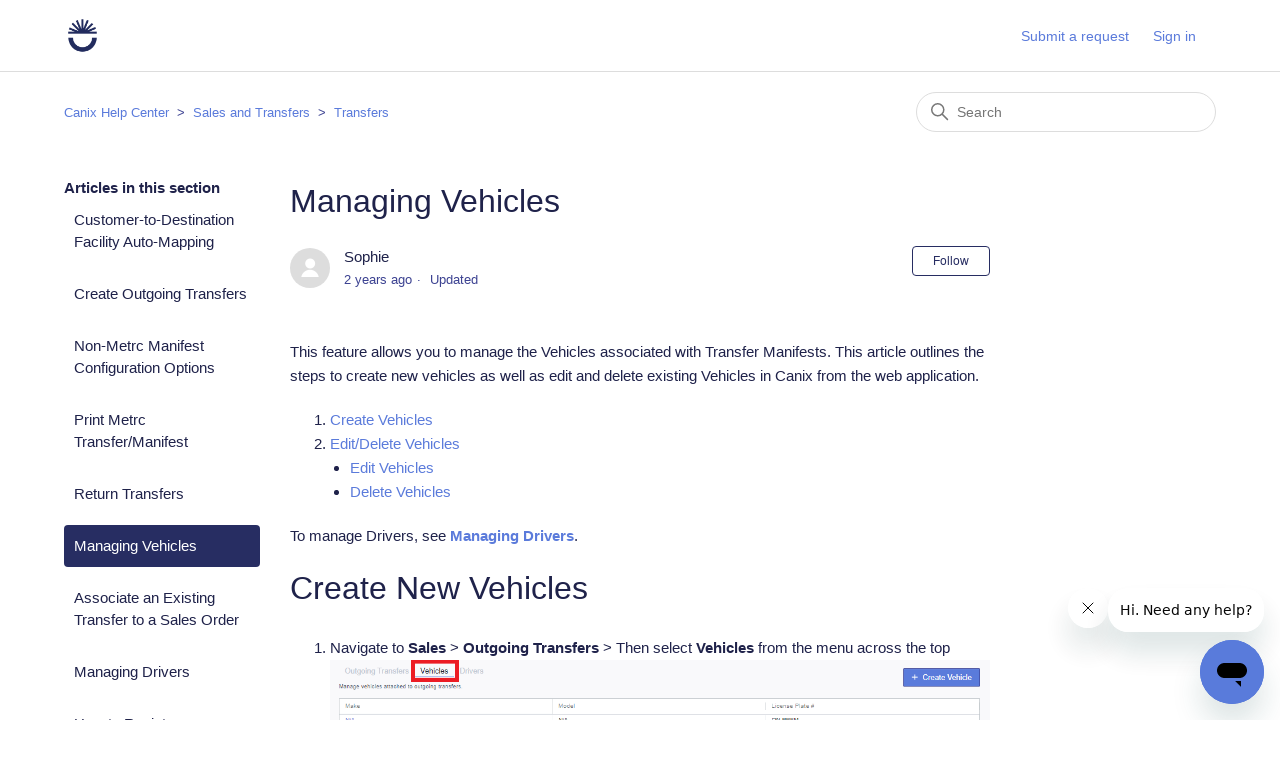

--- FILE ---
content_type: text/html; charset=utf-8
request_url: https://help.canix.com/hc/en-us/articles/4409618609940-Managing-Vehicles
body_size: 6564
content:
<!DOCTYPE html>
<html dir="ltr" lang="en-US">
<head>
  <meta charset="utf-8" />
  <!-- v26880 -->


  <title>Managing Vehicles  &ndash; Canix Help Center</title>

  

  <meta name="description" content="This feature allows you to manage the Vehicles associated with Transfer Manifests. This article outlines the steps to create new vehicles..." /><meta property="og:image" content="https://help.canix.com/hc/theming_assets/01HZPHYYCAG4Y5BP6TN72V78FA" />
<meta property="og:type" content="website" />
<meta property="og:site_name" content="Canix Help Center" />
<meta property="og:title" content="Managing Vehicles" />
<meta property="og:description" content="This feature allows you to manage the Vehicles associated with Transfer Manifests. This article outlines the steps to create new vehicles as well as edit and delete existing Vehicles in Canix from ..." />
<meta property="og:url" content="https://help.canix.com/hc/en-us/articles/4409618609940-Managing-Vehicles" />
<link rel="canonical" href="https://help.canix.com/hc/en-us/articles/4409618609940-Managing-Vehicles">
<link rel="alternate" hreflang="en-us" href="https://help.canix.com/hc/en-us/articles/4409618609940-Managing-Vehicles">
<link rel="alternate" hreflang="x-default" href="https://help.canix.com/hc/en-us/articles/4409618609940-Managing-Vehicles">

  <link rel="stylesheet" href="//static.zdassets.com/hc/assets/application-f34d73e002337ab267a13449ad9d7955.css" media="all" id="stylesheet" />
  <link rel="stylesheet" type="text/css" href="/hc/theming_assets/10134265/360004299931/style.css?digest=30906262293780">

  <link rel="icon" type="image/x-icon" href="/hc/theming_assets/01HZPHYYHN7Q1P6X401TVCJ61R">

    

  <meta content="width=device-width, initial-scale=1.0" name="viewport" />

  
</head>
<body class="">
  
  
  

  <a class="skip-navigation" tabindex="1" href="#main-content">Skip to main content</a>

<header class="header">
  <div class="logo">
    <a title="Home" href="/hc/en-us">
      <img src="/hc/theming_assets/01HZPHYYCAG4Y5BP6TN72V78FA" alt="Canix Help Center Help Center home page" />
      
    </a>
  </div>
  <div class="nav-wrapper">
    <button class="menu-button" aria-controls="user-nav" aria-expanded="false" aria-label="Toggle navigation menu">
      <svg xmlns="http://www.w3.org/2000/svg" width="16" height="16" focusable="false" viewBox="0 0 16 16" class="icon-menu">
        <path fill="none" stroke="currentColor" stroke-linecap="round" d="M1.5 3.5h13m-13 4h13m-13 4h13"/>
      </svg>
    </button>
    <nav class="user-nav" id="user-nav">
      
      <a class="submit-a-request" href="/hc/en-us/requests/new">Submit a request</a>
    </nav>
    
      <a class="sign-in" rel="nofollow" data-auth-action="signin" title="Opens a dialog" role="button" href="/hc/en-us/signin?return_to=https%3A%2F%2Fhelp.canix.com%2Fhc%2Fen-us%2Farticles%2F4409618609940-Managing-Vehicles">
        Sign in
      </a>
    
  </div>
</header>


  <main role="main">
    <div class="container-divider"></div>
<div class="container">
  <nav class="sub-nav">
    <ol class="breadcrumbs">
  
    <li title="Canix Help Center">
      
        <a href="/hc/en-us">Canix Help Center</a>
      
    </li>
  
    <li title="Sales and Transfers">
      
        <a href="/hc/en-us/categories/360005472111-Sales-and-Transfers">Sales and Transfers</a>
      
    </li>
  
    <li title="Transfers">
      
        <a href="/hc/en-us/sections/360012340232-Transfers">Transfers</a>
      
    </li>
  
</ol>

    <div class="search-container">
      <svg xmlns="http://www.w3.org/2000/svg" width="12" height="12" focusable="false" viewBox="0 0 12 12" class="search-icon">
        <circle cx="4.5" cy="4.5" r="4" fill="none" stroke="currentColor"/>
        <path stroke="currentColor" stroke-linecap="round" d="M11 11L7.5 7.5"/>
      </svg>
      <form role="search" class="search" data-search="" action="/hc/en-us/search" accept-charset="UTF-8" method="get"><input type="hidden" name="utf8" value="&#x2713;" autocomplete="off" /><input type="search" name="query" id="query" placeholder="Search" aria-label="Search" /></form>
    </div>
  </nav>

  <div class="article-container" id="article-container">
    <aside class="article-sidebar" aria-labelledby="section-articles-title">
      
        <div class="collapsible-sidebar">
          <button type="button" class="collapsible-sidebar-toggle" aria-labelledby="section-articles-title" aria-expanded="false">
            <svg xmlns="http://www.w3.org/2000/svg" width="20" height="20" focusable="false" viewBox="0 0 12 12" aria-hidden="true" class="collapsible-sidebar-toggle-icon chevron-icon">
              <path fill="none" stroke="currentColor" stroke-linecap="round" d="M3 4.5l2.6 2.6c.2.2.5.2.7 0L9 4.5"/>
            </svg>
            <svg xmlns="http://www.w3.org/2000/svg" width="20" height="20" focusable="false" viewBox="0 0 12 12" aria-hidden="true" class="collapsible-sidebar-toggle-icon x-icon">
              <path stroke="currentColor" stroke-linecap="round" d="M3 9l6-6m0 6L3 3"/>
            </svg>
          </button>
          <span id="section-articles-title" class="collapsible-sidebar-title sidenav-title">
            Articles in this section
          </span>
          <div class="collapsible-sidebar-body">
            <ul>
              
                <li>
                  <a href="/hc/en-us/articles/36787949384596-Customer-to-Destination-Facility-Auto-Mapping" class="sidenav-item ">Customer-to-Destination Facility Auto-Mapping</a>
                </li>
              
                <li>
                  <a href="/hc/en-us/articles/8243439238548-Create-Outgoing-Transfers" class="sidenav-item ">Create Outgoing Transfers</a>
                </li>
              
                <li>
                  <a href="/hc/en-us/articles/7113892151188-Non-Metrc-Manifest-Configuration-Options" class="sidenav-item ">Non-Metrc Manifest Configuration Options</a>
                </li>
              
                <li>
                  <a href="/hc/en-us/articles/5946681274388-Print-Metrc-Transfer-Manifest" class="sidenav-item ">Print Metrc Transfer/Manifest</a>
                </li>
              
                <li>
                  <a href="/hc/en-us/articles/4417245124372-Return-Transfers" class="sidenav-item ">Return Transfers</a>
                </li>
              
                <li>
                  <a href="/hc/en-us/articles/4409618609940-Managing-Vehicles" class="sidenav-item current-article">Managing Vehicles </a>
                </li>
              
                <li>
                  <a href="/hc/en-us/articles/4404080246292-Associate-an-Existing-Transfer-to-a-Sales-Order" class="sidenav-item ">Associate an Existing Transfer to a Sales Order </a>
                </li>
              
                <li>
                  <a href="/hc/en-us/articles/360059315651-Managing-Drivers" class="sidenav-item ">Managing Drivers</a>
                </li>
              
                <li>
                  <a href="/hc/en-us/articles/360058125991-How-to-Register-an-Outgoing-Transfer-in-Metrc-Submit-Draft-Transfer-Templates" class="sidenav-item ">How to Register an Outgoing Transfer in Metrc (Submit Draft Transfer Templates)</a>
                </li>
              
                <li>
                  <a href="/hc/en-us/articles/360057528491-Create-Transfer-from-Sales-Order" class="sidenav-item ">Create Transfer from Sales Order</a>
                </li>
              
            </ul>
            
          </div>
        </div>
      
    </aside>

    <article id="main-content" class="article">
      <header class="article-header">
        <h1 title="Managing Vehicles " class="article-title">
          Managing Vehicles 
          
        </h1>

        <div class="article-author">
          
            <div class="avatar article-avatar">
              
              <img src="https://secure.gravatar.com/avatar/6836f3ede3370b810d3539f8b3ddbe83?default=https%3A%2F%2Fassets.zendesk.com%2Fhc%2Fassets%2Fdefault_avatar.png&amp;r=g" alt="" class="user-avatar"/>
            </div>
          
          <div class="article-meta">
            
              
                Sophie
              
            

            <ul class="meta-group">
              
                <li class="meta-data"><time datetime="2024-02-13T18:26:09Z" title="2024-02-13T18:26:09Z" data-datetime="relative">February 13, 2024 18:26</time></li>
                <li class="meta-data">Updated</li>
              
            </ul>
          </div>
        </div>

        
          <div class="article-subscribe"><div data-helper="subscribe" data-json="{&quot;item&quot;:&quot;article&quot;,&quot;url&quot;:&quot;/hc/en-us/articles/4409618609940-Managing-Vehicles/subscription.json&quot;,&quot;follow_label&quot;:&quot;Follow&quot;,&quot;unfollow_label&quot;:&quot;Unfollow&quot;,&quot;following_label&quot;:&quot;Following&quot;,&quot;can_subscribe&quot;:true,&quot;is_subscribed&quot;:false}"></div></div>
        
      </header>

      <section class="article-info">
        <div class="article-content">
          <div class="article-body"><p><span>This feature allows you to manage the Vehicles associated with Transfer Manifests. This article outlines the steps to create new vehicles as well as edit and delete existing Vehicles in Canix from the web application.</span></p>
<ol>
<li><span><a href="#h_01F2761CVGJM09T6BR6QC49MJG" target="_self" rel="undefined">Create Vehicles</a></span></li>
<li><a href="#h_01F27A2ASC8NF3N01NRQPXWKFF" target="_self" rel="undefined">Edit/Delete Vehicles</a>
<ul>
<li><a href="#h_01F27A2H2MY675HWMBRQSVQ3XV" target="_self" rel="undefined">Edit Vehicles</a></li>
<li><a href="#h_01F27A2PFQ619G375S1Y08PR0T" target="_self" rel="undefined">Delete Vehicles</a></li>
</ul>
</li>
</ol>
<p>To manage Drivers, see <strong><a href="/hc/en-us/articles/360059315651" target="_blank" rel="noopener">Managing Drivers</a></strong>.</p>
<h1 id="h_01F2761CVGJM09T6BR6QC49MJG"><span>Create New Vehicles</span></h1>
<ol>
<li>Navigate to <strong>Sales</strong>&nbsp;&gt;&nbsp;<strong>Outgoing Transfers</strong>&nbsp;&gt; Then select <strong>Vehicles </strong>from the menu across the top<img src="/hc/article_attachments/4409625770772/vehicles.png" alt="vehicles.png" />
<ol>
<li aria-level="1"><span>Select&nbsp;</span><strong>+Create Vehicle</strong>
<ul>
<li aria-level="1"><span>Note: New Vehicles can also be created when creating the Transfer Manifest by selecting, “Create New Vehicle” from the drop down menu.</span></li>
</ul>
</li>
<li aria-level="1"><span>Create a New Vehicle by completing all required fields: Vehicle Make, Model and License&nbsp;Plate</span></li>
<li aria-level="1"><span>Click&nbsp;</span><strong>Create</strong></li>
</ol>
</li>
</ol>
<p><img src="/hc/article_attachments/4409609235732/create_vehicle.png" alt="create_vehicle.png" /></p>
<h1 id="h_01F27A2ASC8NF3N01NRQPXWKFF"><span>Edit/Delete Vehicles</span></h1>
<p><span>From the Vehicles </span><span>table, you can edit and delete vehicles as necessary.</span></p>
<h2 id="h_01F27A2H2MY675HWMBRQSVQ3XV"><span>Edit Vehicle</span></h2>
<ol>
<li aria-level="1"><span>Select a Vehicle that needs to be edited, by clicking on the Vehicle name</span></li>
<li aria-level="1"><span>Make necessary changes and then click&nbsp;</span><strong>Update</strong></li>
</ol>
<p><img src="/hc/article_attachments/4409625835668/edit_vehicle.png" alt="edit_vehicle.png" /></p>
<h2 id="h_01F27A2PFQ619G375S1Y08PR0T"><span>Delete Vehicle</span></h2>
<ol>
<li aria-level="1"><span>To delete a Vehicle, click </span><strong>Remove Vehicle&nbsp;</strong></li>
<li aria-level="1"><span>Then</span><span>&nbsp;</span><span>Select</span><strong>, Deactivate</strong><span>&nbsp;to Confirm</span></li>
</ol>
<p><img src="/hc/article_attachments/4409625863572/elete_vehicle.png" alt="elete_vehicle.png" /></p></div>
          
        </div>
      </section>

      <footer>
        <div class="article-footer">
          
            <div class="article-share">
  <ul class="share">
    <li>
      <a href="https://www.facebook.com/share.php?title=Managing+Vehicles+&u=https%3A%2F%2Fhelp.canix.com%2Fhc%2Fen-us%2Farticles%2F4409618609940-Managing-Vehicles" class="share-facebook" aria-label="Facebook">
        <svg xmlns="http://www.w3.org/2000/svg" width="12" height="12" focusable="false" viewBox="0 0 12 12" aria-label="Share this page on Facebook">
          <path fill="currentColor" d="M6 0a6 6 0 01.813 11.945V7.63h1.552l.244-1.585H6.812v-.867c0-.658.214-1.242.827-1.242h.985V2.55c-.173-.024-.538-.075-1.23-.075-1.444 0-2.29.767-2.29 2.513v1.055H3.618v1.585h1.484v4.304A6.001 6.001 0 016 0z"/>
        </svg>
      </a>
    </li>
    <li>
      <a href="https://twitter.com/share?lang=en&text=Managing+Vehicles+&url=https%3A%2F%2Fhelp.canix.com%2Fhc%2Fen-us%2Farticles%2F4409618609940-Managing-Vehicles" class="share-twitter" aria-label="X Corp">
        <svg xmlns="http://www.w3.org/2000/svg" width="12" height="12" focusable="false" viewBox="0 0 12 12" aria-label="Share this page on X Corp">
          <path fill="currentColor" d="M.0763914 0 3.60864 0 6.75369 4.49755 10.5303 0 11.6586 0 7.18498 5.11431 12 12 8.46775 12 5.18346 7.30333 1.12825 12 0 12 4.7531 6.6879z"/>
        </svg>
      </a>
    </li>
    <li>
      <a href="https://www.linkedin.com/shareArticle?mini=true&source=Canix&title=Managing+Vehicles+&url=https%3A%2F%2Fhelp.canix.com%2Fhc%2Fen-us%2Farticles%2F4409618609940-Managing-Vehicles" class="share-linkedin" aria-label="LinkedIn">
        <svg xmlns="http://www.w3.org/2000/svg" width="12" height="12" focusable="false" viewBox="0 0 12 12" aria-label="Share this page on LinkedIn">
          <path fill="currentColor" d="M10.8 0A1.2 1.2 0 0112 1.2v9.6a1.2 1.2 0 01-1.2 1.2H1.2A1.2 1.2 0 010 10.8V1.2A1.2 1.2 0 011.2 0h9.6zM8.09 4.356a1.87 1.87 0 00-1.598.792l-.085.133h-.024v-.783H4.676v5.727h1.778V7.392c0-.747.142-1.47 1.068-1.47.913 0 .925.854.925 1.518v2.785h1.778V7.084l-.005-.325c-.05-1.38-.456-2.403-2.13-2.403zm-4.531.142h-1.78v5.727h1.78V4.498zm-.89-2.846a1.032 1.032 0 100 2.064 1.032 1.032 0 000-2.064z"/>
        </svg>
      </a>
    </li>
  </ul>

</div>
          
          
        </div>
        
          <div class="article-votes">
            <span class="article-votes-question" id="article-votes-label">Was this article helpful?</span>
            <div class="article-votes-controls" role="group" aria-labelledby="article-votes-label">
              <button type="button" class="button article-vote article-vote-up" data-auth-action="signin" aria-label="This article was helpful" aria-pressed="false">Yes</button>
              <button type="button" class="button article-vote article-vote-down" data-auth-action="signin" aria-label="This article was not helpful" aria-pressed="false">No</button>
            </div>
            <small class="article-votes-count">
              <span class="article-vote-label">0 out of 0 found this helpful</span>
            </small>
          </div>
        

        <div class="article-more-questions">
          Have more questions? <a href="/hc/en-us/requests/new">Submit a request</a>
        </div>
        <div class="article-return-to-top">
          <a href="#article-container">
            Return to top
            <svg xmlns="http://www.w3.org/2000/svg" class="article-return-to-top-icon" width="20" height="20" focusable="false" viewBox="0 0 12 12" aria-hidden="true">
              <path fill="none" stroke="currentColor" stroke-linecap="round" d="M3 4.5l2.6 2.6c.2.2.5.2.7 0L9 4.5"/>
            </svg>
          </a>
        </div>
      </footer>

      <div class="article-relatives">
        
          <div data-recent-articles></div>
        
        
          
  <section class="related-articles">
    
      <h2 class="related-articles-title">Related articles</h2>
    
    <ul>
      
        <li>
          <a href="/hc/en-us/related/click?data=BAh7CjobZGVzdGluYXRpb25fYXJ0aWNsZV9pZGwrCBR%[base64]%3D--b1f38e4bcdfeef2dce8a753ff75191db1288a0b3" rel="nofollow">Associate an Existing Transfer to a Sales Order </a>
        </li>
      
        <li>
          <a href="/hc/en-us/related/click?data=[base64]%3D%3D--78d9f62931008fe79fce72a1dd6a8613e5f9f681" rel="nofollow">Return Transfers</a>
        </li>
      
        <li>
          <a href="/hc/en-us/related/click?data=[base64]" rel="nofollow">Managing Drivers</a>
        </li>
      
        <li>
          <a href="/hc/en-us/related/click?data=[base64]%3D--97d7cb408f6af1ac79992f32e5b97902a4e57871" rel="nofollow">Standard Costs for Non-Cannabis and Cannabis Items</a>
        </li>
      
        <li>
          <a href="/hc/en-us/related/click?data=[base64]%3D--86b7fbec3c188404c28684af9e3e472cfaaf9e0b" rel="nofollow">Print Metrc Transfer/Manifest</a>
        </li>
      
    </ul>
  </section>


        
      </div>
      
    </article>
  </div>
</div>

  </main>

  <footer class="footer">
  <div class="footer-inner">
    <a title="Home" href="/hc/en-us">Canix Help Center</a>

    <div class="footer-language-selector">
      
    </div>
  </div>
</footer>



  <!-- / -->

  
  <script src="//static.zdassets.com/hc/assets/en-us.bbb3d4d87d0b571a9a1b.js"></script>
  

  <script type="text/javascript">
  /*

    Greetings sourcecode lurker!

    This is for internal Zendesk and legacy usage,
    we don't support or guarantee any of these values
    so please don't build stuff on top of them.

  */

  HelpCenter = {};
  HelpCenter.account = {"subdomain":"canix","environment":"production","name":"Canix"};
  HelpCenter.user = {"identifier":"da39a3ee5e6b4b0d3255bfef95601890afd80709","email":null,"name":"","role":"anonymous","avatar_url":"https://assets.zendesk.com/hc/assets/default_avatar.png","is_admin":false,"organizations":[],"groups":[]};
  HelpCenter.internal = {"asset_url":"//static.zdassets.com/hc/assets/","web_widget_asset_composer_url":"https://static.zdassets.com/ekr/snippet.js","current_session":{"locale":"en-us","csrf_token":null,"shared_csrf_token":null},"usage_tracking":{"event":"article_viewed","data":"[base64]--8f42c41cb1887e24f3aa2467bf044e17f5817361","url":"https://help.canix.com/hc/activity"},"current_record_id":"4409618609940","current_record_url":"/hc/en-us/articles/4409618609940-Managing-Vehicles","current_record_title":"Managing Vehicles ","current_text_direction":"ltr","current_brand_id":360004299931,"current_brand_name":"Canix","current_brand_url":"https://canix.zendesk.com","current_brand_active":true,"current_path":"/hc/en-us/articles/4409618609940-Managing-Vehicles","show_autocomplete_breadcrumbs":true,"user_info_changing_enabled":false,"has_user_profiles_enabled":true,"has_end_user_attachments":true,"user_aliases_enabled":false,"has_anonymous_kb_voting":false,"has_multi_language_help_center":true,"show_at_mentions":true,"embeddables_config":{"embeddables_web_widget":true,"embeddables_help_center_auth_enabled":true,"embeddables_connect_ipms":false},"answer_bot_subdomain":"static","gather_plan_state":"subscribed","has_article_verification":false,"has_gather":true,"has_ckeditor":false,"has_community_enabled":false,"has_community_badges":true,"has_community_post_content_tagging":false,"has_gather_content_tags":true,"has_guide_content_tags":true,"has_user_segments":true,"has_answer_bot_web_form_enabled":false,"has_garden_modals":false,"theming_cookie_key":"hc-da39a3ee5e6b4b0d3255bfef95601890afd80709-2-preview","is_preview":false,"has_search_settings_in_plan":true,"theming_api_version":2,"theming_settings":{"brand_color":"rgba(39, 45, 98, 1)","brand_text_color":"#FFFFFF","text_color":"rgba(31, 34, 74, 1)","link_color":"rgba(91, 123, 219, 1)","visited_link_color":"#4B61C3","background_color":"#FFFFFF","heading_font":"-apple-system, BlinkMacSystemFont, 'Segoe UI', Helvetica, Arial, sans-serif","text_font":"-apple-system, BlinkMacSystemFont, 'Segoe UI', Helvetica, Arial, sans-serif","logo":"/hc/theming_assets/01HZPHYYCAG4Y5BP6TN72V78FA","show_brand_name":false,"favicon":"/hc/theming_assets/01HZPHYYHN7Q1P6X401TVCJ61R","homepage_background_image":"/hc/theming_assets/01HZPHYYW9THN0QTJ582SBGJGV","community_background_image":"/hc/theming_assets/01HZPHYZ5WA3ZND190R2R7BFEQ","community_image":"/hc/theming_assets/01HZPHYZGGJJWD0H50N6Q535CK","instant_search":true,"scoped_kb_search":false,"scoped_community_search":false,"show_recent_activity":true,"show_articles_in_section":true,"show_article_author":true,"show_article_comments":false,"show_follow_article":true,"show_recently_viewed_articles":true,"show_related_articles":true,"show_article_sharing":true,"show_follow_section":true,"show_follow_post":true,"show_post_sharing":true,"show_follow_topic":true},"has_pci_credit_card_custom_field":false,"help_center_restricted":false,"is_assuming_someone_else":false,"flash_messages":[],"user_photo_editing_enabled":true,"user_preferred_locale":"en-us","base_locale":"en-us","login_url":"https://canix.zendesk.com/access?brand_id=360004299931\u0026return_to=https%3A%2F%2Fhelp.canix.com%2Fhc%2Fen-us%2Farticles%2F4409618609940-Managing-Vehicles","has_alternate_templates":false,"has_custom_statuses_enabled":false,"has_hc_generative_answers_setting_enabled":true,"has_generative_search_with_zgpt_enabled":false,"has_suggested_initial_questions_enabled":false,"has_guide_service_catalog":true,"has_service_catalog_search_poc":false,"has_service_catalog_itam":false,"has_csat_reverse_2_scale_in_mobile":false,"has_knowledge_navigation":false,"has_unified_navigation":false,"has_unified_navigation_eap_access":false,"has_csat_bet365_branding":false,"version":"v26880","dev_mode":false};
</script>

  
  
  <script src="//static.zdassets.com/hc/assets/hc_enduser-9d4172d9b2efbb6d87e4b5da3258eefa.js"></script>
  <script type="text/javascript" src="/hc/theming_assets/10134265/360004299931/script.js?digest=30906262293780"></script>
  
</body>
</html>